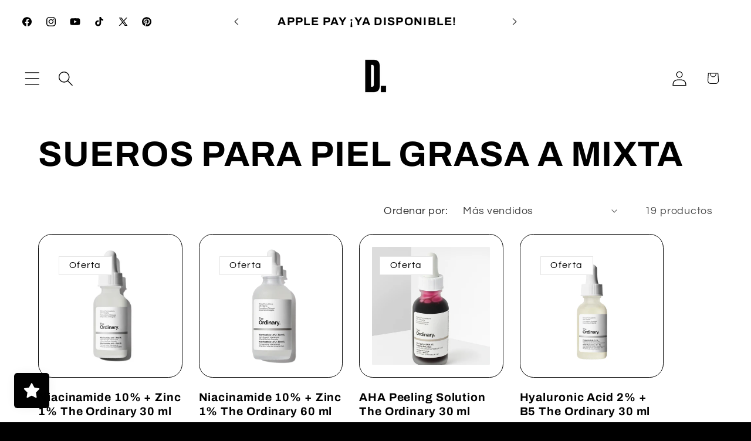

--- FILE ---
content_type: text/javascript; charset=utf-8
request_url: https://dermatophila.com/products/gift-wrapping.js
body_size: -300
content:
{"id":10229554708761,"title":"Gift Wrapping","handle":"gift-wrapping","description":"Add an extra layer of protection to your order with gift wrapping, ensuring it stays safe from damage, loss, or theft during shipping.","published_at":"2025-12-30T20:28:12-06:00","created_at":"2025-12-30T20:28:11-06:00","vendor":"Dermatophila","type":"Snap Cart Drawer - Gift Wrapping","tags":[],"price":0,"price_min":0,"price_max":0,"available":true,"price_varies":false,"compare_at_price":null,"compare_at_price_min":0,"compare_at_price_max":0,"compare_at_price_varies":false,"variants":[{"id":51816185561369,"title":"Default","option1":"Default","option2":null,"option3":null,"sku":null,"requires_shipping":true,"taxable":true,"featured_image":null,"available":true,"name":"Gift Wrapping","public_title":null,"options":["Default"],"price":0,"weight":0,"compare_at_price":null,"inventory_management":null,"barcode":null,"requires_selling_plan":false,"selling_plan_allocations":[]}],"images":["\/\/cdn.shopify.com\/s\/files\/1\/0561\/7044\/7005\/files\/gift-wrapper.png?v=1767148628"],"featured_image":"\/\/cdn.shopify.com\/s\/files\/1\/0561\/7044\/7005\/files\/gift-wrapper.png?v=1767148628","options":[{"name":"Title","position":1,"values":["Default"]}],"url":"\/products\/gift-wrapping","media":[{"alt":"gift-wrapping","id":42603447451929,"position":1,"preview_image":{"aspect_ratio":1.0,"height":1024,"width":1024,"src":"https:\/\/cdn.shopify.com\/s\/files\/1\/0561\/7044\/7005\/files\/gift-wrapper.png?v=1767148628"},"aspect_ratio":1.0,"height":1024,"media_type":"image","src":"https:\/\/cdn.shopify.com\/s\/files\/1\/0561\/7044\/7005\/files\/gift-wrapper.png?v=1767148628","width":1024}],"requires_selling_plan":false,"selling_plan_groups":[]}

--- FILE ---
content_type: text/javascript; charset=utf-8
request_url: https://dermatophila.com/products/shipping-protection.js
body_size: 115
content:
{"id":10229554741529,"title":"Shipping Protection","handle":"shipping-protection","description":"Protect your order from damage, loss, or theft during shipping.","published_at":"2025-12-30T20:28:13-06:00","created_at":"2025-12-30T20:28:12-06:00","vendor":"Dermatophila","type":"Snap Cart Drawer - Shipping Protection","tags":[],"price":0,"price_min":0,"price_max":0,"available":true,"price_varies":false,"compare_at_price":null,"compare_at_price_min":0,"compare_at_price_max":0,"compare_at_price_varies":false,"variants":[{"id":51816185594137,"title":"Default","option1":"Default","option2":null,"option3":null,"sku":null,"requires_shipping":true,"taxable":true,"featured_image":null,"available":true,"name":"Shipping Protection","public_title":null,"options":["Default"],"price":0,"weight":0,"compare_at_price":null,"inventory_management":null,"barcode":null,"requires_selling_plan":false,"selling_plan_allocations":[]}],"images":["\/\/cdn.shopify.com\/s\/files\/1\/0561\/7044\/7005\/files\/protection.png?v=1767148630"],"featured_image":"\/\/cdn.shopify.com\/s\/files\/1\/0561\/7044\/7005\/files\/protection.png?v=1767148630","options":[{"name":"Title","position":1,"values":["Default"]}],"url":"\/products\/shipping-protection","media":[{"alt":"gift-wrapping","id":42603447517465,"position":1,"preview_image":{"aspect_ratio":1.0,"height":512,"width":512,"src":"https:\/\/cdn.shopify.com\/s\/files\/1\/0561\/7044\/7005\/files\/protection.png?v=1767148630"},"aspect_ratio":1.0,"height":512,"media_type":"image","src":"https:\/\/cdn.shopify.com\/s\/files\/1\/0561\/7044\/7005\/files\/protection.png?v=1767148630","width":512}],"requires_selling_plan":false,"selling_plan_groups":[]}